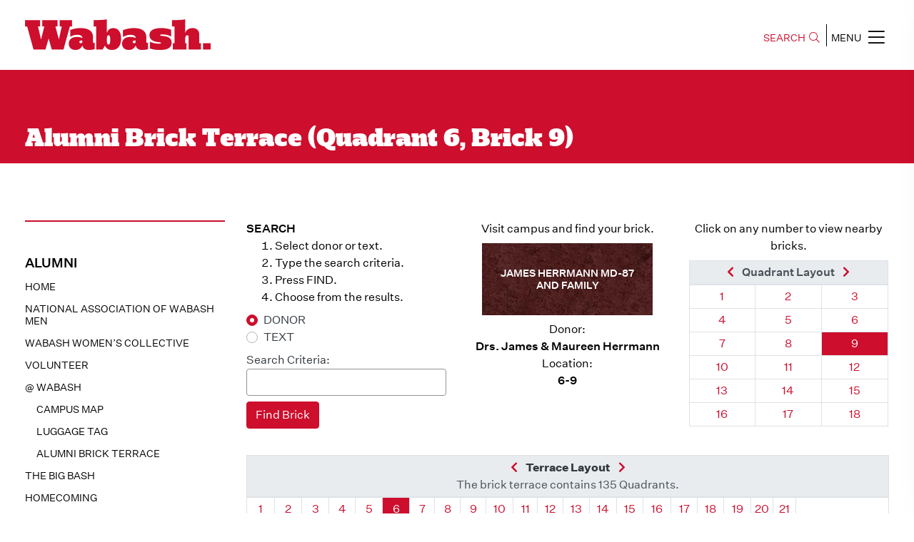

--- FILE ---
content_type: text/html;charset=UTF-8
request_url: https://www.wabash.edu/alumni/terrace.cfm?quadrant=6&brick=9
body_size: 53204
content:

<!doctype html>
<html class="no-js" lang="en">
    <head>
        <meta charset="utf-8">
        <meta http-equiv="x-ua-compatible" content="ie=edge"><script type="text/javascript" src="/cf_scripts/scripts/cfform.js"></script>
<script type="text/javascript" src="/cf_scripts/scripts/masks.js"></script>

		
				<title>Alumni Brick Terrace &#x28;Quadrant 6, Brick 9&#x29; | Wabash College</title>
			
			<meta name="description" content="Use this helpful online utility to locate your personalized commemorative brick within the Alumni Brick Terrance on-campus at Wabash College.">
			<meta name="author" content="Wabash College">
			<meta name="google-site-verification" content="6A5vqhXEHT9ElIp9P2NOzq7Wx-CHMOIWplcMKQcVmbk" /> 
			<meta name="viewport" content="width=device-width, height=device-height, initial-scale=1.0">
			<link rel="shortcut icon" type="image/x-icon" href="/favicon.ico">
			<meta property="og:title" content="Alumni Brick Terrace (Quadrant 6, Brick 9)" />
			<meta property="og:site_name" content="Wabash College">
			<meta property="og:description" content="Use this helpful online utility to locate your personalized commemorative brick within the Alumni Brick Terrance on-campus at Wabash College." />
			<meta property="og:type" content="university">
			<meta property="og:image" content="https://www.wabash.edu/assets/img/social/wabash-social-share-3.jpg">
			<meta name="twitter:card" content="summary">
			<meta name="twitter:site" content="Wabash College">
			
				<meta name="twitter:title" content="Alumni Brick Terrace (Quadrant 6, Brick 9)">
			
			<meta name="twitter:description" content="Use this helpful online utility to locate your personalized commemorative brick within the Alumni Brick Terrance on-campus at Wabash College.">
			<meta name="twitter:image" content="https://www.wabash.edu/assets/img/social/wabash-social-share-3.jpg">
			<meta name="twitter:image:src" content="https://www.wabash.edu/assets/img/social/wabash-social-share-3.jpg">
			<meta name="twitter:card" content="summary_large_image">    
			<meta itemprop="image" content="https://www.wabash.edu/assets/img/social/wabash-social-share-3.jpg">
		
			<!-- Google Tag Manager -->
			<script>(function(w,d,s,l,i){w[l]=w[l]||[];w[l].push({'gtm.start':
			new Date().getTime(),event:'gtm.js'});var f=d.getElementsByTagName(s)[0],
			j=d.createElement(s),dl=l!='dataLayer'?'&l='+l:'';j.async=true;j.src=
			'https://www.googletagmanager.com/gtm.js?id='+i+dl;f.parentNode.insertBefore(j,f);
			})(window,document,'script','dataLayer','GTM-WDRTB7R');</script>
			<!-- End Google Tag Manager -->
		
				<script src="https://code.jquery.com/jquery-3.4.1.js"></script>
				<script src="https://code.jquery.com/ui/1.12.1/jquery-ui.js"></script>
			
		
			<link rel="stylesheet" href="/assets/2019/css/prestyle.css?v=20251031A">
			
				<link rel="stylesheet" href="/assets/vendor/bootstrap-4.6/css/bootstrap-custom.css?v=20251031A">
			
			<link rel="stylesheet" href="/assets/2019/css/GirgaWeb.css?v=20251031A">
			<link rel="stylesheet" href="/assets/2019/css/owl.carousel.min.css?v=20251031A">
			<link rel="stylesheet" href="/assets/2019/css/magnific-popup.css?v=20251031A">
			
				<link rel="stylesheet" href="/assets/vendor/fontawesome-5/css/all.min.css?v=20251031A">
				<link rel="stylesheet" href="/assets/2019/css/all.min.css?v=20251031A">
			
			<link rel="stylesheet" href="/assets/2019/css/animate.min.css?v=20251031A">
			<link rel="stylesheet" href="/assets/2019/css/meanmenu.css?v=20251031A">
			<link rel="stylesheet" href="/assets/2019/css/default.css?v=20251031A">
			<link rel="stylesheet" href="/assets/2019/css/slick.css?v=20251031A">
			<link rel="stylesheet" href="/assets/2019/css/style.css?v=20251031A">
			<link rel="stylesheet" href="/assets/2019/css/responsive.css?v=20251031A">
			<link rel="stylesheet" href="/assets/css/wcms.css?v=20251031A">
			<link rel="stylesheet" href="/framework/directory/css/directories.css?v=20251031A">
				
  <script type="text/javascript">
<!--
    _CF_checkLoginForm = function(_CF_this)
    {
        //reset on submit
        _CF_error_exists = false;
        _CF_error_messages = new Array();
        _CF_error_fields = new Object();
        _CF_FirstErrorField = null;


        //display error messages and return success
        if( _CF_error_exists )
        {
            if( _CF_error_messages.length > 0 )
            {
                // show alert() message
                _CF_onErrorAlert(_CF_error_messages);
                // set focus to first form error, if the field supports js focus().
                if( _CF_this[_CF_FirstErrorField].type == "text" )
                { _CF_this[_CF_FirstErrorField].focus(); }

            }
            return false;
        }else {
            return true;
        }
    }
//-->
</script>
</head>
	<body class="w&#x20;template-1&#x20;page-92">
		
		
			<!-- Google Tag Manager (noscript) -->
			<noscript><iframe src="https://www.googletagmanager.com/ns.html?id=GTM-WDRTB7R"
			height="0" width="0" style="display:none;visibility:hidden"></iframe></noscript>
			<!-- End Google Tag Manager (noscript) -->
		
		
        <!--[if lte IE 9]>
            <p class="browserupgrade">You are using an <strong>outdated</strong> browser.</p>
        <![endif]-->
		
		<div id="skiptocontent">
			<a href="#maincontentstart">Skip to Main Content</a>
		</div>
        
		
		
			
			<header>
				<div class="header-area common site-header-scroll-offset">
					<div class="container-fluid">
						<div class="row align-items-center">
							<div class="col-md-6">
								<div class="logo header-logo">
									<a href="https://www.wabash.edu"><img src="/assets/2019/img/logo-2x.png"  alt="Wabash College" style="width: 260px;"></a>
								</div>
							</div>
							<div class="col-md-6">
								<div class="main-menu text-right">
									<button class="search-bar search-btn">SEARCH<span class="fal fa-search"></span></button>
									<div class="main-search-body">
										<form action="https://www.wabash.edu/search.cfm" method="get">
											<label class="sr-only" for="header-search-input">Search</label>
											<input class="search-input" name="q" id="header-search-input" type="search" placeholder="Search Here">
											<span class="sr-only"><button type="submit" class="btn btn-danger">Search</button></span>
										</form>
										<button type="button" class="search-btn search-close">
											<span class="fas fa-times-circle"><span class="sr-only">Close</span></span>
										</button>
									</div>
									<button  style="border-left: 1px solid;" type="button" id="mobile-menu-btn" class="nav-icons mobile-menu-btn">MENU<span class="fal fa-bars"></span></button>
								</div>
							</div>
						</div>
					</div>
				</div>
			</header>

			<div class="sidebar-menu-wrapper">
				<div id="sidebar-menu" class="sidebar-menu optimized">
					<div class="dismiss-btn text-right clearfix">
						<span class="close-btn"><span class="fal fa-times"></span></span>
					</div>
					<div class="w-sitenav-wrap">
						<div class="w-sitenav-content">
							<div class="menu-list ul-li-block clearfix">
								<div id="w-sitenav-primary">
									<div class="text-center">
										<a href="https://www.wabash.edu/admissions/visit" class="btn btn-primary navlink navlink-visit">Visit</a>
										<a href="https://www.wabash.edu/admissions/apply" class="btn btn-primary navlink navlink-apply">Apply</a>
										<a href="https://www.wabash.edu/admissions/financialaid" class="btn btn-primary navlink navlink-afford">Afford</a>
									</div>
									<div class="text-center">
										<a href="https://apply.wabash.edu/apply/status" class="btn btn-primary navlink navlink-deposit">Pay Deposit</a>
									</div>
									<div class="text-center">
										<a href="https://apply.wabash.edu/register/?id=b168887e-40b1-4857-b909-76e9ceabe811" class="btn btn-primary navlink navlink-info">Request Information</a>
									</div>
									
								</div>
								<hr />
								<ul class="ul_hidden text-uppercase font-weight-bold" id="w-sitenav-secondary">
									<li><a href="https://www.wabash.edu/aboutwabash" class="navlink navlink-about">About Wabash</a></li>
									<li><a href="https://www.wabash.edu/academics" class="navlink navlink-majors">Majors &amp; More</a></li>
									<li><a href="https://www.wabash.edu/admissions" class="navlink navlink-admissions">Admissions &amp; Aid</a></li>
									<li><a href="https://www.wabash.edu/studentlife" class="navlink navlink-studentlife">Student Life</a></li>
									<li><a href="https://sports.wabash.edu" class="navlink navlink-athletics">Athletics</a></li>
									<li><a href="https://www.wabash.edu/giving" class="navlink navlink-give">Give to Wabash</a></li>
								</ul>
							</div>
							<hr />
							<div class="menu-listsub ul-li-block clearfix">
								<ul class="mt-1 clearfix list-unstyled text-uppercase" id="w-sitenav-tertiary">
									<li><a href="https://www.wabash.edu/news" class="navlink navlink-news">News</a></li>
									<li><a href="https://www.wabash.edu/calendar" class="navlink navlink-calendar">Event Calendar</a></li>
									<li><a href="https://www.wabash.edu/aboutwabash/directories" class="navlink navlink-directories">Directories</a></li>
									<li><a href="https://www.wabash.edu/mybash" class="navlink navlink-mybash">MyBash</a></li>
									<li><a href="https://www.wabash.edu/employment" class="navlink navlink-employment">Wabash Employment</a></li>
									<li><a href="https://www.wabash.edu/alumni" class="navlink navlink-alumni">Alumni &amp; Friends</a></li>
									<li><a href="https://www.wabash.edu/parents" class="navlink navlink-parents">Parents &amp; Families</a></li>
								</ul>
							</div>
							<hr />
							<div class="contact-info ul-li-block clearfix">
								<div class="nav-social-icons text-center">
									<a href="http://twitter.com/WabashCollege" title="Twitter" target="_blank"><span class="fab fa-twitter"></span></a>
									<a href="http://www.facebook.com/pages/Wabash-College/16568430836" title="Facebook" target="_blank"><span class="fab fa-facebook-f"></span></a>
									<a href="http://www.instagram.com/wabashcollege" title="Instagram" target="_blank"><span class="fab fa-instagram"></span></a>
									<a href="http://www.youtube.com/WabashCollege" title="YouTube" target="_blank"><span class="fab  fa-youtube"></span></a>
									<br/>
									<a href="https://www.snapchat.com/add/wabashcollege" target="_blank" title="Snapchat"><span class="fab fa-snapchat-ghost"></span></a>
									<a href="http://www.linkedin.com/edu/school?id=20138&trk=tyah&trkInfo=tas%3AWabash%2Cidx%3A4-1-9" title="LinkedIn" target="_blank"><span class="fab fa-linkedin"></span></a>
									<a href="https://itunes.apple.com/us/podcast/wabash-on-my-mind/id855321475?mt=2" title="Podcasts" target="_blank"><span class="fas fa-podcast"></span></a>
									
										<a href="/news/syndication/rss091feed.xml" title="RSS" target="_blank"><span class="fas  fa-rss"></span></a>
									
								</div>
							</div>
						</div>
					</div>
				</div>
				<div class="overlay"></div>
			</div>
			
			
			<a id="maincontentstart"></a>

			
					<div class="slider-area department-all common without-bg-image" style="">
						<div class="container-fluid">
							<div class="row">
								<div class="col-lg-12">
									<div class="slider-dp-content">
										<div class="department-slider-content" style="min-height: 10vh;">
										   <h1>Alumni Brick Terrace (Quadrant 6, Brick 9)</h1>
										</div>
									</div>
								</div>
							</div>
						</div>
					</div>
				
					<style>
						.slider-content h1, .wabash-content h1, .bannerr-inner-content h1, .department-slider-content h1,
						.slider-content h2, .wabash-content h2, .bannerr-inner-content h2, .department-slider-content h2 {
						font-family: 'Girga-Regular', sans-serif; line-height: 1; font-size: 27px;}
						@media (min-width: 600px) {
							.slider-content h1, .wabash-content h1, .bannerr-inner-content h1, .department-slider-content h1,
							.slider-content h2, .wabash-content h2, .bannerr-inner-content h2, .department-slider-content h2 {
							font-size: 35px;}
						}
					</style>
					<div class="blog-post-area common">
						<div class="container-fluid">
							<div class="row">
				
						<div class="col-lg-3 w-nav-sidebar">
							<div class="academics">		
								
								
									<div class="section-title">
										<h4>
										Alumni
										</h4>
									</div>
								
		
			<div class="academic-list-items">
	
				
				
									<a href="/alumni/alumni/gwf">Home</a>
								
									<a href="/alumni/nawm">National Association of Wabash Men</a>
								
									<a href="/alumni/womenscollective">Wabash Women’s Collective</a>
								
									<a href="/alumni/volunteer">Volunteer</a>
								
									<a href="/alumni/atWabash">@ WABASH</a>
								
									<a href="/alumni/returning/map" class="level2">Campus Map</a>
								
									<a href="/alumni/luggagetag" class="level2">Luggage Tag</a>
								
									<a href="/alumni/terrace" class="level2">Alumni Brick Terrace</a>
								
								
									<a href="/alumni/bigbash">The Big Bash</a>
								
									<a href="/alumni/homecoming">Homecoming</a>
								
									<a href="/mononbell">Monon Bell Information</a>
								
									<a href="/alumni/parents">Parents</a>
								
						<a href="/alumni/eservices">Visit eservices</a>
					
					<div class="mt-4 mt-lg-5">
						<p class="mb-0" style="max-width: 260px;">Do you know of someone who would make a good Wabash man?</p>
						<p class="mb-0"><a href="https://apply.wabash.edu/register/refer" class="btn btn-outline-primary">Refer a Student</a></p>
					</div>
				
	
			</div><!-- ./academic-list-items -->
		

							</div>
						</div>
					
						<div class="col-lg-9  order-first order-lg-last"> 
					
					<div class="aut-content-blk">
						<div class="aut--single-content-blk">
				
<!-- sh -->

		<style>
			.left {margin: 0 15px 10px 0; float: left;}
			.right {margin: 0 0 10px 15px; float: right;}
			.center {margin: 0 auto 10px auto; text-align: center;}
			.border {border: 1px solid #555;}
			.clear {clear: both;}
		</style>

	

	<style>

		body .common {
			padding-left: 20px !important;
			padding-right: 20px !important;
		}

		@media (min-width: 1380px) {
			body .common {
				padding-left: 40px !important;
				padding-right: 40px !important;
			}
		}

		@media (min-width: 1480px) {
			body .common {
				padding-left: 60px !important;
				padding-right: 60px !important;
			}
		}

		body .common > .container-fluid {
			max-width: 1400px;
			margin-left: auto;
			margin-right: auto;
		}

	</style>
	
	<div class="wcms-page-content">
		
		
		
		<div class="row departments-content">

			<div id="truecontent" class="col-12 col-lg-12">
				
				<!-- checkpoint1 -->

				
				
				<!-- checkpoint2 -->

				
					<!-- checkpoint2a -->
					
						<!-- checkpoint2c -->
						



	<div class="row mb-4">
		<div class="col-md-4">

			
				<form action="terrace.cfm" method="POST">

					<div class="form-group mb-2">
						<p class="mb-0"><strong>SEARCH</strong></p>
						<ol class="mb-2">
							<li>Select donor or text.</li>
							<li>Type the search criteria.</li>
							<li>Press FIND.</li>
							<li>Choose from the results.</li>
						</ol>
					</div>

					
					<div class="form-group mb-2">
						
							<div class="custom-control custom-radio">
								<input type="radio" id="searchby_input_donor" name="searchby" class="custom-control-input" value="donor" checked>
								<label class="custom-control-label text-dark" for="searchby_input_donor">DONOR</label>
							</div>
						
							<div class="custom-control custom-radio">
								<input type="radio" id="searchby_input_text" name="searchby" class="custom-control-input" value="text" >
								<label class="custom-control-label text-dark" for="searchby_input_text">TEXT</label>
							</div>
						
					</div>

					
					<div class="form-group mb-2">
						<label for="search_input" class="mb-0 control-label text-dark">Search Criteria:</label>
						<input type="text" id="search_input" name="search" class="form-control" value="" size="10" maxlength="25">
					</div>

					<div class="form-group mb-2">
						<input type="hidden" name="submit" value="yes">
						<input type="Submit" name="Find" value="Find Brick" class="btn btn-primary">
					</div>

				</form>
			

		</div>



		<div class="col-md-4">



			
					<p class="text-center mb-2">Visit campus and find your brick.</p>
					<div style="background-color: #4e1d1c; color: #ffffff; padding: 1rem 0.5rem; text-align: center; background-image: url('/images2/alumni/alumni-terrace-brick.jpg'); width: 239px; height: 101px; max-width: 100%; font-weight: bold; font-size: 0.875rem; line-height: 1.25em; display: flex; align-items: center; justify-content: center; margin: 0 auto 0.5rem auto;">
						<div>
							<span class="d-block">JAMES HERRMANN MD-87</span>
							<span class="d-block">AND FAMILY</span>
							<span class="d-block"></span>
						</div>
					</div>
					<p class="text-center">
						Donor:<br /><b>
							Drs. James &amp; Maureen Herrmann</b><br>
						Location:<br /><b>6-9</b>
					</p>
				



		</div>



		<div class="col-md-4 text-center">
			<p class="text-center mb-2">Click on any number to view nearby bricks.</p>
			
			

				<table class="table table-sm table-bordered">
					
						<thead class="thead-light">
							<th colspan="3" bgcolor="c0c0c0" nowrap>
								<a href="terrace.cfm?quadrant=6&brick=8">
									<span class="fas fa-chevron-left"></span>
									<span class="sr-only">Previous Brick</span>
								</a> 
								<span class="mx-2">Quadrant Layout</span>
								<a href="terrace.cfm?quadrant=6&brick=10">
									<span class="fas fa-chevron-right"></span>
									<span class="sr-only">Next Brick</span>
								</a>
							</th>
						</thead>
						<tbody>
							<tr>
								
										</tr><tr>
									
									<td align="center" class="" width="50" heigth="18">
										<a class="" href="terrace.cfm?quadrant=6&brick=1">
											<span class="sr-only">Quadrant 6, Brick </span>1
										</a>
									</td>
								
									<td align="center" class="" width="50" heigth="18">
										<a class="" href="terrace.cfm?quadrant=6&brick=2">
											<span class="sr-only">Quadrant 6, Brick </span>2
										</a>
									</td>
								
									<td align="center" class="" width="50" heigth="18">
										<a class="" href="terrace.cfm?quadrant=6&brick=3">
											<span class="sr-only">Quadrant 6, Brick </span>3
										</a>
									</td>
								
										</tr><tr>
									
									<td align="center" class="" width="50" heigth="18">
										<a class="" href="terrace.cfm?quadrant=6&brick=4">
											<span class="sr-only">Quadrant 6, Brick </span>4
										</a>
									</td>
								
									<td align="center" class="" width="50" heigth="18">
										<a class="" href="terrace.cfm?quadrant=6&brick=5">
											<span class="sr-only">Quadrant 6, Brick </span>5
										</a>
									</td>
								
									<td align="center" class="" width="50" heigth="18">
										<a class="" href="terrace.cfm?quadrant=6&brick=6">
											<span class="sr-only">Quadrant 6, Brick </span>6
										</a>
									</td>
								
										</tr><tr>
									
									<td align="center" class="" width="50" heigth="18">
										<a class="" href="terrace.cfm?quadrant=6&brick=7">
											<span class="sr-only">Quadrant 6, Brick </span>7
										</a>
									</td>
								
									<td align="center" class="" width="50" heigth="18">
										<a class="" href="terrace.cfm?quadrant=6&brick=8">
											<span class="sr-only">Quadrant 6, Brick </span>8
										</a>
									</td>
								
									<td align="center" class="bg-primary" width="50" heigth="18">
										<a class="text-white" href="terrace.cfm?quadrant=6&brick=9">
											<span class="sr-only">Quadrant 6, Brick </span>9
										</a>
									</td>
								
										</tr><tr>
									
									<td align="center" class="" width="50" heigth="18">
										<a class="" href="terrace.cfm?quadrant=6&brick=10">
											<span class="sr-only">Quadrant 6, Brick </span>10
										</a>
									</td>
								
									<td align="center" class="" width="50" heigth="18">
										<a class="" href="terrace.cfm?quadrant=6&brick=11">
											<span class="sr-only">Quadrant 6, Brick </span>11
										</a>
									</td>
								
									<td align="center" class="" width="50" heigth="18">
										<a class="" href="terrace.cfm?quadrant=6&brick=12">
											<span class="sr-only">Quadrant 6, Brick </span>12
										</a>
									</td>
								
										</tr><tr>
									
									<td align="center" class="" width="50" heigth="18">
										<a class="" href="terrace.cfm?quadrant=6&brick=13">
											<span class="sr-only">Quadrant 6, Brick </span>13
										</a>
									</td>
								
									<td align="center" class="" width="50" heigth="18">
										<a class="" href="terrace.cfm?quadrant=6&brick=14">
											<span class="sr-only">Quadrant 6, Brick </span>14
										</a>
									</td>
								
									<td align="center" class="" width="50" heigth="18">
										<a class="" href="terrace.cfm?quadrant=6&brick=15">
											<span class="sr-only">Quadrant 6, Brick </span>15
										</a>
									</td>
								
										</tr><tr>
									
									<td align="center" class="" width="50" heigth="18">
										<a class="" href="terrace.cfm?quadrant=6&brick=16">
											<span class="sr-only">Quadrant 6, Brick </span>16
										</a>
									</td>
								
									<td align="center" class="" width="50" heigth="18">
										<a class="" href="terrace.cfm?quadrant=6&brick=17">
											<span class="sr-only">Quadrant 6, Brick </span>17
										</a>
									</td>
								
									<td align="center" class="" width="50" heigth="18">
										<a class="" href="terrace.cfm?quadrant=6&brick=18">
											<span class="sr-only">Quadrant 6, Brick </span>18
										</a>
									</td>
								
							</tr>
						</tbody>
					
				</table>
			

		</div>



	</div>



	

		<div class="table-responsive">
			<table class="table table-sm table-bordered">
				<thead class="thead-light">
					<tr>
						<th class="text-center" colspan="24">
							<a href="terrace.cfm?quadrant=5&brick=9">
								<span class="fas fa-chevron-left"></span>
								<span class="sr-only">Previous Quadrant</span>
							</a> 
							<strong class="mx-2 text-dark">Terrace Layout</strong>
							<a href="terrace.cfm?quadrant=7&brick=9">
								<span class="fas fa-chevron-right"></span>
								<span class="sr-only">Next Quadrant</span>
							</a>
							<span class="d-block" style="font-weight: normal;">
								The brick terrace contains 135 Quadrants.
							</span>
						</th>
					</tr>
				</thead>
				<tbody>
					<tr>
						
							<td class="" align="center" width="25" height="25">
								<a class="" href="terrace.cfm?quadrant=1&brick=9">
									<span class="sr-only">Quadrant </span>1
								</a>
							</td>
						
							<td class="" align="center" width="25" height="25">
								<a class="" href="terrace.cfm?quadrant=2&brick=9">
									<span class="sr-only">Quadrant </span>2
								</a>
							</td>
						
							<td class="" align="center" width="25" height="25">
								<a class="" href="terrace.cfm?quadrant=3&brick=9">
									<span class="sr-only">Quadrant </span>3
								</a>
							</td>
						
							<td class="" align="center" width="25" height="25">
								<a class="" href="terrace.cfm?quadrant=4&brick=9">
									<span class="sr-only">Quadrant </span>4
								</a>
							</td>
						
							<td class="" align="center" width="25" height="25">
								<a class="" href="terrace.cfm?quadrant=5&brick=9">
									<span class="sr-only">Quadrant </span>5
								</a>
							</td>
						
							<td class="bg-primary" align="center" width="25" height="25">
								<a class="text-white" href="terrace.cfm?quadrant=6&brick=9">
									<span class="sr-only">Quadrant </span>6
								</a>
							</td>
						
							<td class="" align="center" width="25" height="25">
								<a class="" href="terrace.cfm?quadrant=7&brick=9">
									<span class="sr-only">Quadrant </span>7
								</a>
							</td>
						
							<td class="" align="center" width="25" height="25">
								<a class="" href="terrace.cfm?quadrant=8&brick=9">
									<span class="sr-only">Quadrant </span>8
								</a>
							</td>
						
							<td class="" align="center" width="25" height="25">
								<a class="" href="terrace.cfm?quadrant=9&brick=9">
									<span class="sr-only">Quadrant </span>9
								</a>
							</td>
						
							<td class="" align="center" width="25" height="25">
								<a class="" href="terrace.cfm?quadrant=10&brick=9">
									<span class="sr-only">Quadrant </span>10
								</a>
							</td>
						
							<td class="" align="center" width="25" height="25">
								<a class="" href="terrace.cfm?quadrant=11&brick=9">
									<span class="sr-only">Quadrant </span>11
								</a>
							</td>
						
							<td class="" align="center" width="25" height="25">
								<a class="" href="terrace.cfm?quadrant=12&brick=9">
									<span class="sr-only">Quadrant </span>12
								</a>
							</td>
						
							<td class="" align="center" width="25" height="25">
								<a class="" href="terrace.cfm?quadrant=13&brick=9">
									<span class="sr-only">Quadrant </span>13
								</a>
							</td>
						
							<td class="" align="center" width="25" height="25">
								<a class="" href="terrace.cfm?quadrant=14&brick=9">
									<span class="sr-only">Quadrant </span>14
								</a>
							</td>
						
							<td class="" align="center" width="25" height="25">
								<a class="" href="terrace.cfm?quadrant=15&brick=9">
									<span class="sr-only">Quadrant </span>15
								</a>
							</td>
						
							<td class="" align="center" width="25" height="25">
								<a class="" href="terrace.cfm?quadrant=16&brick=9">
									<span class="sr-only">Quadrant </span>16
								</a>
							</td>
						
							<td class="" align="center" width="25" height="25">
								<a class="" href="terrace.cfm?quadrant=17&brick=9">
									<span class="sr-only">Quadrant </span>17
								</a>
							</td>
						
							<td class="" align="center" width="25" height="25">
								<a class="" href="terrace.cfm?quadrant=18&brick=9">
									<span class="sr-only">Quadrant </span>18
								</a>
							</td>
						
							<td class="" align="center" width="25" height="25">
								<a class="" href="terrace.cfm?quadrant=19&brick=9">
									<span class="sr-only">Quadrant </span>19
								</a>
							</td>
						
							<td class="" align="center" width="25" height="25">
								<a class="" href="terrace.cfm?quadrant=20&brick=9">
									<span class="sr-only">Quadrant </span>20
								</a>
							</td>
						
							<td class="" align="center" width="25" height="25">
								<a class="" href="terrace.cfm?quadrant=21&brick=9">
									<span class="sr-only">Quadrant </span>21
								</a>
							</td>
						
						<td colspan="3"></td>
					</tr>
					<tr>
						
							<td class=""  align="center" width="25" height="25">
								<a class="" href="terrace.cfm?quadrant=22&brick=9">
									22
								</a>
							</td>
						
							<td class=""  align="center" width="25" height="25">
								<a class="" href="terrace.cfm?quadrant=23&brick=9">
									23
								</a>
							</td>
						
							<td class=""  align="center" width="25" height="25">
								<a class="" href="terrace.cfm?quadrant=24&brick=9">
									24
								</a>
							</td>
						
							<td class=""  align="center" width="25" height="25">
								<a class="" href="terrace.cfm?quadrant=25&brick=9">
									25
								</a>
							</td>
						
							<td class=""  align="center" width="25" height="25">
								<a class="" href="terrace.cfm?quadrant=26&brick=9">
									26
								</a>
							</td>
						
							<td class=""  align="center" width="25" height="25">
								<a class="" href="terrace.cfm?quadrant=27&brick=9">
									27
								</a>
							</td>
						
							<td class=""  align="center" width="25" height="25">
								<a class="" href="terrace.cfm?quadrant=28&brick=9">
									28
								</a>
							</td>
						
							<td class=""  align="center" width="25" height="25">
								<a class="" href="terrace.cfm?quadrant=29&brick=9">
									29
								</a>
							</td>
						
							<td class=""  align="center" width="25" height="25">
								<a class="" href="terrace.cfm?quadrant=30&brick=9">
									30
								</a>
							</td>
						
							<td class=""  align="center" width="25" height="25">
								<a class="" href="terrace.cfm?quadrant=31&brick=9">
									31
								</a>
							</td>
						
							<td class=""  align="center" width="25" height="25">
								<a class="" href="terrace.cfm?quadrant=32&brick=9">
									32
								</a>
							</td>
						
							<td class=""  align="center" width="25" height="25">
								<a class="" href="terrace.cfm?quadrant=33&brick=9">
									33
								</a>
							</td>
						
							<td class=""  align="center" width="25" height="25">
								<a class="" href="terrace.cfm?quadrant=34&brick=9">
									34
								</a>
							</td>
						
							<td class=""  align="center" width="25" height="25">
								<a class="" href="terrace.cfm?quadrant=35&brick=9">
									35
								</a>
							</td>
						
							<td class=""  align="center" width="25" height="25">
								<a class="" href="terrace.cfm?quadrant=36&brick=9">
									36
								</a>
							</td>
						
							<td class=""  align="center" width="25" height="25">
								<a class="" href="terrace.cfm?quadrant=37&brick=9">
									37
								</a>
							</td>
						
							<td class=""  align="center" width="25" height="25">
								<a class="" href="terrace.cfm?quadrant=38&brick=9">
									38
								</a>
							</td>
						
							<td class=""  align="center" width="25" height="25">
								<a class="" href="terrace.cfm?quadrant=39&brick=9">
									39
								</a>
							</td>
						
							<td class=""  align="center" width="25" height="25">
								<a class="" href="terrace.cfm?quadrant=40&brick=9">
									40
								</a>
							</td>
						
							<td class=""  align="center" width="25" height="25">
								<a class="" href="terrace.cfm?quadrant=41&brick=9">
									41
								</a>
							</td>
						
							<td class=""  align="center" width="25" height="25">
								<a class="" href="terrace.cfm?quadrant=42&brick=9">
									42
								</a>
							</td>
						
						<td colspan="3"></td>
					</tr>
					<tr>
						
							<td class=""  align="center" width="25" height="25">
								<a class="" href="terrace.cfm?quadrant=43&brick=9">
									43
								</a>
							</td>
						
							<td class=""  align="center" width="25" height="25">
								<a class="" href="terrace.cfm?quadrant=44&brick=9">
									44
								</a>
							</td>
						
							<td class=""  align="center" width="25" height="25">
								<a class="" href="terrace.cfm?quadrant=45&brick=9">
									45
								</a>
							</td>
						
							<td class=""  align="center" width="25" height="25">
								<a class="" href="terrace.cfm?quadrant=46&brick=9">
									46
								</a>
							</td>
						
							<td class=""  align="center" width="25" height="25">
								<a class="" href="terrace.cfm?quadrant=47&brick=9">
									47
								</a>
							</td>
						
							<td class=""  align="center" width="25" height="25">
								<a class="" href="terrace.cfm?quadrant=48&brick=9">
									48
								</a>
							</td>
						
							<td class=""  align="center" width="25" height="25">
								<a class="" href="terrace.cfm?quadrant=49&brick=9">
									49
								</a>
							</td>
						
							<td class=""  align="center" width="25" height="25">
								<a class="" href="terrace.cfm?quadrant=50&brick=9">
									50
								</a>
							</td>
						
							<td class=""  align="center" width="25" height="25">
								<a class="" href="terrace.cfm?quadrant=51&brick=9">
									51
								</a>
							</td>
						
							<td class=""  align="center" width="25" height="25">
								<a class="" href="terrace.cfm?quadrant=52&brick=9">
									52
								</a>
							</td>
						
							<td class=""  align="center" width="25" height="25">
								<a class="" href="terrace.cfm?quadrant=53&brick=9">
									53
								</a>
							</td>
						
							<td class=""  align="center" width="25" height="25">
								<a class="" href="terrace.cfm?quadrant=54&brick=9">
									54
								</a>
							</td>
						
							<td class=""  align="center" width="25" height="25">
								<a class="" href="terrace.cfm?quadrant=55&brick=9">
									55
								</a>
							</td>
						
							<td class=""  align="center" width="25" height="25">
								<a class="" href="terrace.cfm?quadrant=56&brick=9">
									56
								</a>
							</td>
						
							<td class=""  align="center" width="25" height="25">
								<a class="" href="terrace.cfm?quadrant=57&brick=9">
									57
								</a>
							</td>
						
							<td class=""  align="center" width="25" height="25">
								<a class="" href="terrace.cfm?quadrant=58&brick=9">
									58
								</a>
							</td>
						
							<td class=""  align="center" width="25" height="25">
								<a class="" href="terrace.cfm?quadrant=59&brick=9">
									59
								</a>
							</td>
						
							<td class=""  align="center" width="25" height="25">
								<a class="" href="terrace.cfm?quadrant=60&brick=9">
									60
								</a>
							</td>
						
							<td class=""  align="center" width="25" height="25">
								<a class="" href="terrace.cfm?quadrant=61&brick=9">
									61
								</a>
							</td>
						
							<td class=""  align="center" width="25" height="25">
								<a class="" href="terrace.cfm?quadrant=62&brick=9">
									62
								</a>
							</td>
						
							<td class=""  align="center" width="25" height="25">
								<a class="" href="terrace.cfm?quadrant=63&brick=9">
									63
								</a>
							</td>
						
						<td colspan="3"></td>
					</tr>
					<tr>
						
							<td class=""  align="center" width="25" height="25">
								<a class="" href="terrace.cfm?quadrant=64&brick=9">
									64
								</a>
							</td>
						
							<td class=""  align="center" width="25" height="25">
								<a class="" href="terrace.cfm?quadrant=65&brick=9">
									65
								</a>
							</td>
						
							<td class=""  align="center" width="25" height="25">
								<a class="" href="terrace.cfm?quadrant=66&brick=9">
									66
								</a>
							</td>
						
							<td class=""  align="center" width="25" height="25">
								<a class="" href="terrace.cfm?quadrant=67&brick=9">
									67
								</a>
							</td>
						
							<td class=""  align="center" width="25" height="25">
								<a class="" href="terrace.cfm?quadrant=68&brick=9">
									68
								</a>
							</td>
						
							<td class=""  align="center" width="25" height="25">
								<a class="" href="terrace.cfm?quadrant=69&brick=9">
									69
								</a>
							</td>
						
							<td class=""  align="center" width="25" height="25">
								<a class="" href="terrace.cfm?quadrant=70&brick=9">
									70
								</a>
							</td>
						
							<td class=""  align="center" width="25" height="25">
								<a class="" href="terrace.cfm?quadrant=71&brick=9">
									71
								</a>
							</td>
						
							<td class=""  align="center" width="25" height="25">
								<a class="" href="terrace.cfm?quadrant=72&brick=9">
									72
								</a>
							</td>
						
							<td class=""  align="center" width="25" height="25">
								<a class="" href="terrace.cfm?quadrant=73&brick=9">
									73
								</a>
							</td>
						
							<td class=""  align="center" width="25" height="25">
								<a class="" href="terrace.cfm?quadrant=74&brick=9">
									74
								</a>
							</td>
						
							<td class=""  align="center" width="25" height="25">
								<a class="" href="terrace.cfm?quadrant=75&brick=9">
									75
								</a>
							</td>
						
							<td class=""  align="center" width="25" height="25">
								<a class="" href="terrace.cfm?quadrant=76&brick=9">
									76
								</a>
							</td>
						
							<td class=""  align="center" width="25" height="25">
								<a class="" href="terrace.cfm?quadrant=77&brick=9">
									77
								</a>
							</td>
						
							<td class=""  align="center" width="25" height="25">
								<a class="" href="terrace.cfm?quadrant=78&brick=9">
									78
								</a>
							</td>
						
							<td class=""  align="center" width="25" height="25">
								<a class="" href="terrace.cfm?quadrant=79&brick=9">
									79
								</a>
							</td>
						
							<td class=""  align="center" width="25" height="25">
								<a class="" href="terrace.cfm?quadrant=80&brick=9">
									80
								</a>
							</td>
						
							<td class=""  align="center" width="25" height="25">
								<a class="" href="terrace.cfm?quadrant=81&brick=9">
									81
								</a>
							</td>
						
							<td class=""  align="center" width="25" height="25">
								<a class="" href="terrace.cfm?quadrant=82&brick=9">
									82
								</a>
							</td>
						
							<td class=""  align="center" width="25" height="25">
								<a class="" href="terrace.cfm?quadrant=83&brick=9">
									83
								</a>
							</td>
						
							<td class=""  align="center" width="25" height="25">
								<a class="" href="terrace.cfm?quadrant=84&brick=9">
									84
								</a>
							</td>
						
						<td colspan="3"></td>
					</tr>
					<tr>
						
							<td class=""  align="center" width="25" height="25">
								<a class="" href="terrace.cfm?quadrant=85&brick=9">
									85
								</a>
							</td>
						
							<td class=""  align="center" width="25" height="25">
								<a class="" href="terrace.cfm?quadrant=86&brick=9">
									86
								</a>
							</td>
						
							<td class=""  align="center" width="25" height="25">
								<a class="" href="terrace.cfm?quadrant=87&brick=9">
									87
								</a>
							</td>
						
							<td class=""  align="center" width="25" height="25">
								<a class="" href="terrace.cfm?quadrant=88&brick=9">
									88
								</a>
							</td>
						
							<td class=""  align="center" width="25" height="25">
								<a class="" href="terrace.cfm?quadrant=89&brick=9">
									89
								</a>
							</td>
						
							<td class=""  align="center" width="25" height="25">
								<a class="" href="terrace.cfm?quadrant=90&brick=9">
									90
								</a>
							</td>
						
							<td class=""  align="center" width="25" height="25">
								<a class="" href="terrace.cfm?quadrant=91&brick=9">
									91
								</a>
							</td>
						
							<td class=""  align="center" width="25" height="25">
								<a class="" href="terrace.cfm?quadrant=92&brick=9">
									92
								</a>
							</td>
						
							<td class=""  align="center" width="25" height="25">
								<a class="" href="terrace.cfm?quadrant=93&brick=9">
									93
								</a>
							</td>
						
							<td class=""  align="center" width="25" height="25">
								<a class="" href="terrace.cfm?quadrant=94&brick=9">
									94
								</a>
							</td>
						
							<td class=""  align="center" width="25" height="25">
								<a class="" href="terrace.cfm?quadrant=95&brick=9">
									95
								</a>
							</td>
						
							<td class=""  align="center" width="25" height="25">
								<a class="" href="terrace.cfm?quadrant=96&brick=9">
									96
								</a>
							</td>
						
							<td class=""  align="center" width="25" height="25">
								<a class="" href="terrace.cfm?quadrant=97&brick=9">
									97
								</a>
							</td>
						
							<td class=""  align="center" width="25" height="25">
								<a class="" href="terrace.cfm?quadrant=98&brick=9">
									98
								</a>
							</td>
						
							<td class=""  align="center" width="25" height="25">
								<a class="" href="terrace.cfm?quadrant=99&brick=9">
									99
								</a>
							</td>
						
							<td class=""  align="center" width="25" height="25">
								<a class="" href="terrace.cfm?quadrant=100&brick=9">
									100
								</a>
							</td>
						
							<td class=""  align="center" width="25" height="25">
								<a class="" href="terrace.cfm?quadrant=101&brick=9">
									101
								</a>
							</td>
						
							<td class=""  align="center" width="25" height="25">
								<a class="" href="terrace.cfm?quadrant=102&brick=9">
									102
								</a>
							</td>
						
							<td class=""  align="center" width="25" height="25">
								<a class="" href="terrace.cfm?quadrant=103&brick=9">
									103
								</a>
							</td>
						
						<td colspan="3"></td>
					</tr>
					<tr>
						
							<td class=""  align="center" width="25" height="25">
								<a class="" href="terrace.cfm?quadrant=104&brick=9">
									104
								</a>
							</td>
						
							<td class=""  align="center" width="25" height="25">
								<a class="" href="terrace.cfm?quadrant=105&brick=9">
									105
								</a>
							</td>
						
							<td class=""  align="center" width="25" height="25">
								<a class="" href="terrace.cfm?quadrant=106&brick=9">
									106
								</a>
							</td>
						
							<td class=""  align="center" width="25" height="25">
								<a class="" href="terrace.cfm?quadrant=107&brick=9">
									107
								</a>
							</td>
						
							<td class=""  align="center" width="25" height="25">
								<a class="" href="terrace.cfm?quadrant=108&brick=9">
									108
								</a>
							</td>
						
							<td class=""  align="center" width="25" height="25">
								<a class="" href="terrace.cfm?quadrant=109&brick=9">
									109
								</a>
							</td>
						
							<td class=""  align="center" width="25" height="25">
								<a class="" href="terrace.cfm?quadrant=110&brick=9">
									110
								</a>
							</td>
						
							<td class=""  align="center" width="25" height="25">
								<a class="" href="terrace.cfm?quadrant=111&brick=9">
									111
								</a>
							</td>
						
							<td class=""  align="center" width="25" height="25">
								<a class="" href="terrace.cfm?quadrant=112&brick=9">
									112
								</a>
							</td>
						
							<td class=""  align="center" width="25" height="25">
								<a class="" href="terrace.cfm?quadrant=113&brick=9">
									113
								</a>
							</td>
						
							<td class=""  align="center" width="25" height="25">
								<a class="" href="terrace.cfm?quadrant=114&brick=9">
									114
								</a>
							</td>
						
							<td class=""  align="center" width="25" height="25">
								<a class="" href="terrace.cfm?quadrant=115&brick=9">
									115
								</a>
							</td>
						
							<td class=""  align="center" width="25" height="25">
								<a class="" href="terrace.cfm?quadrant=116&brick=9">
									116
								</a>
							</td>
						
							<td class=""  align="center" width="25" height="25">
								<a class="" href="terrace.cfm?quadrant=117&brick=9">
									117
								</a>
							</td>
						
							<td class=""  align="center" width="25" height="25">
								<a class="" href="terrace.cfm?quadrant=118&brick=9">
									118
								</a>
							</td>
						
							<td class=""  align="center" width="25" height="25">
								<a class="" href="terrace.cfm?quadrant=119&brick=9">
									119
								</a>
							</td>
						
							<td class=""  align="center" width="25" height="25">
								<a class="" href="terrace.cfm?quadrant=120&brick=9">
									120
								</a>
							</td>
						
						<td colspan="5"></td>
					</tr>
					<tr>
						
							<td class=""  align="center" width="25" height="25">
								<a class="" href="terrace.cfm?quadrant=121&brick=9">
									121
								</a>
							</td>
						
							<td class=""  align="center" width="25" height="25">
								<a class="" href="terrace.cfm?quadrant=122&brick=9">
									122
								</a>
							</td>
						
							<td class=""  align="center" width="25" height="25">
								<a class="" href="terrace.cfm?quadrant=123&brick=9">
									123
								</a>
							</td>
						
							<td class=""  align="center" width="25" height="25">
								<a class="" href="terrace.cfm?quadrant=124&brick=9">
									124
								</a>
							</td>
						
							<td class=""  align="center" width="25" height="25">
								<a class="" href="terrace.cfm?quadrant=125&brick=9">
									125
								</a>
							</td>
						
							<td class=""  align="center" width="25" height="25">
								<a class="" href="terrace.cfm?quadrant=126&brick=9">
									126
								</a>
							</td>
						
							<td class=""  align="center" width="25" height="25">
								<a class="" href="terrace.cfm?quadrant=127&brick=9">
									127
								</a>
							</td>
						
							<td class=""  align="center" width="25" height="25">
								<a class="" href="terrace.cfm?quadrant=128&brick=9">
									128
								</a>
							</td>
						
							<td class=""  align="center" width="25" height="25">
								<a class="" href="terrace.cfm?quadrant=129&brick=9">
									129
								</a>
							</td>
						
							<td class=""  align="center" width="25" height="25">
								<a class="" href="terrace.cfm?quadrant=130&brick=9">
									130
								</a>
							</td>
						
							<td class=""  align="center" width="25" height="25">
								<a class="" href="terrace.cfm?quadrant=131&brick=9">
									131
								</a>
							</td>
						
							<td class=""  align="center" width="25" height="25">
								<a class="" href="terrace.cfm?quadrant=132&brick=9">
									132
								</a>
							</td>
						
							<td class=""  align="center" width="25" height="25">
								<a class="" href="terrace.cfm?quadrant=133&brick=9">
									133
								</a>
							</td>
						
							<td class=""  align="center" width="25" height="25">
								<a class="" href="terrace.cfm?quadrant=134&brick=9">
									134
								</a>
							</td>
						
							<td class=""  align="center" width="25" height="25">
								<a class="" href="terrace.cfm?quadrant=135&brick=9">
									135
								</a>
							</td>
						
						<td colspan="7"></td>
					</tr>
				</tbody>
			</table>
		</div>
	
							
				<!-- checkpoint3 -->

				
			</div>
							
			<!-- checkpoint4 -->

			  		
		</div><!-- /.row -->

		
		
	</div>



<style>
	
	.img-responsive {
		max-width: 100%;
		height: auto !important;
		display: block;
	}

</style>



<!-- sf -->

					</div>
				</div>
			</div>

			</div>
			</div>
			</div>
	

	

	
	<footer>
		<div class="footer-area common">
			<div class="container-fluid">
				<div class="row">
					<div class="col-lg-8">
						<div class="footer-left-content">
							<div class="footer-left-single-block">
								<div class="left-item-single-block">
									<a href="/"><img src="/assets/2019/img/footer-logo.png" alt="Wabash College"></a>
								</div>
							</div>
							<div class="footer-left-single-block">
								<div class="left-item-single-block">
									<p>301 W. Wabash Avenue<br>Crawfordsville, IN 47933<br/>
									(765) 361-6100</p>
								</div>
							</div>
							<div class="footer-left-single-block">
								<div class="left-item-single-block">
									<a href="/aboutwabash/info">Consumer Information</a>
									<a href="/privacy/">Privacy Policy</a>
									<a href="/discrimination/">Non-Discrimination Statement</a>
									<a href="mailto:webmaster@wabash.edu">Contact</a>
									<p>Copyright &copy; 2025</p>
								</div>
							</div>
						</div>
					</div>
					<div class="col-lg-4 d-flex align-items-center">
						<div class="footer-social-icons">
							<a href="http://twitter.com/WabashCollege" title="Twitter" target="_blank"><span class="fab fa-twitter"></span></a>
							<a href="http://www.facebook.com/pages/Wabash-College/16568430836" title="Facebook" target="_blank"><span class="fab fa-facebook-f"></span></a>
							<a href="http://www.instagram.com/wabashcollege" title="Instagram" target="_blank"><span class="fab fa-instagram"></span></a>
							<a href="http://www.youtube.com/WabashCollege" title="YouTube" target="_blank"><span class="fab fa-youtube"></span></a>
							<a href="https://www.snapchat.com/add/wabashcollege" target="_blank" title="Snapchat"><span class="fab fa-snapchat-ghost"></span></a>
							<a href="http://www.linkedin.com/edu/school?id=20138&trk=tyah&trkInfo=tas%3AWabash%2Cidx%3A4-1-9" title="LinkedIn" target="_blank"><span class="fab fa-linkedin"></span></a>
							<a href="https://itunes.apple.com/us/podcast/wabash-on-my-mind/id855321475?mt=2" title="Podcasts" target="_blank"><span class="fa fa-podcast"></span></a>
							
							<a href="/news/syndication/rss091feed.xml" title="RSS" target="_blank"><span class="fa fa-rss"></span></a>
							
						</div>
					</div>
					
				</div>
			</div>
		</div>
	</footer>
	




<div class="modal fade" id="WVideoPlayerModal" data-backdrop="static" tabindex="-1" role="dialog" aria-labelledby="WVideoPlayerModal_Label" aria-hidden="true">
	<div class="modal-dialog modal-dialog-centered modal-xl modal-videoplayer">
		<div class="modal-content">
			<div class="modal-header bg-light">
				<h5 class="modal-title text-primary" id="WVideoPlayerModal_Label">Video Player</h5>
				<button type="button" class="close" data-dismiss="modal" aria-label="Close">
					<span aria-hidden="true">&times;</span>
				</button>
			</div>
			<div class="modal-body">
				<div class="embed-responsive embed-responsive-16by9">
					<iframe id="WVideoPlayerModal_IFrame" class="embed-responsive-item" width="560" height="315" src="https://www.wabash.edu/media-loading/" allow="accelerometer; autoplay; clipboard-write; encrypted-media; gyroscope; picture-in-picture" allowfullscreen></iframe>
				</div>
			</div>
		</div>
	</div>
</div>


<a href="#maincontentstart" class="back-to-top">
	<span class="fal fa-angle-up"></span>
	<span class="sr-only">Back to Top</span>
</a>


	<script src="/assets/2019/js/popper.min.js"></script>
	
		<script src="/assets/vendor/bootstrap-4.6/js/bootstrap.min.js"></script>
	
	<script src="/assets/2019/js/owl.carousel.min.js"></script>
	<script src="/assets/2019/js/jquery.meanmenu.min.js"></script>
	<script src="/assets/2019/js/jquery.scrollUp.min.js"></script>
	<script src="/assets/2019/js/jquery.magnific-popup.min.js"></script>
	<script src="/assets/2019/js/jquery.mCustomScrollbar.js"></script>
	<script src="/assets/2019/js/slick.min.js"></script>
	<script src="/assets/2019/js/plugins.js"></script>
	<script src="/assets/2019/js/jquery.scrollWithHeaderOffset.js"></script>
	<script src="/assets/2019/js/main.js?v=20250823A"></script>
	
	<script src="/assets/2019/js/jquery.captionate.js?v=20250823A"></script>
	<script src="/assets/js/wcms.js?v=20250823A"></script>

<script>
	jQuery(document).ready(function($){	
		$("#main-content img").width("").height("");
		$('img.caption').captionate();
	});
</script>


<!-- Google tag (gtag.js) -->
<script async src="https://www.googletagmanager.com/gtag/js?id=G-JKJ08911KV"></script>
<script>
	window.dataLayer = window.dataLayer || [];
	function gtag(){dataLayer.push(arguments);}
	gtag('js', new Date());
	gtag('config', 'G-JKJ08911KV');
</script>





	 
<script async="async" src="https://apply.wabash.edu/ping">/**/</script>



</body>
</html>


--- FILE ---
content_type: text/css
request_url: https://www.wabash.edu/assets/2019/css/responsive.css?v=20251031A
body_size: 1832
content:
/* Normal desktop :1200px. */
@media (min-width: 1200px) and (max-width: 1600px) {

.wabash-content h2 {
	color: #CE0E19;
	font-size: 35px;
	line-height: 50px;
}
    
}

@media (min-width: 1200px) and (max-width: 1366px) {
	.depart-bn-menu a {
		font-size: 13px;
	}
}
/* Normal desktop :992px. */
@media (min-width: 992px) and (max-width: 1200px) {

.wabash-content h2 {
	color: #CE0E19;
	font-size: 37px;
	line-height: 43px;
}
    .wabash-list li {
	line-height: 25px;
	font-size: 16px;
}
    .slider-content h2 {
	color: #fff;
	font-size: 55px;
	vertical-align: bottom;
}

    .common {
	padding-left: 100px !important;
	padding-right: 100px !important;
}
.ad-btn-text {
	text-align: center;
	margin-bottom: 20px;
}
.admission-btn-area {
	height: 165px;
	padding-bottom: 20px;
}
.v-link {
	font-size: 36px;
	padding: 5px 15px;
	line-height: 1;
}
.depart-bn-menu a {
	font-size: 12px;
}
    
}

 
/* Tablet desktop :768px. */
@media (min-width: 768px) and (max-width: 991px) {

.common {
	padding-left: 50px !important;
	padding-right: 50px !important;
}
 .slider-content h2 {
	color: #fff;
	font-size: 55px;
	vertical-align: bottom;
}
 .learn-more-area, .play-more-area, .earn-more-area {
	padding: 150px 0;
	background-size: cover;
	background-position: center center;
}
 .slider-content {
	padding-bottom: 150px;
}
 .section-title {
	text-align: left;
}
 .wabash-is-area .section-title h4::before {
	position: absolute;
	content: "";
	width: 140px;
	height: 8px;
	background: red;
	border: ;
	bottom: -30px;
	left: 0;
	transform: translateX(0%); */
}
 .wabash-content h2 {
	color: #CE0E19;
	font-size: 50px;
	line-height: 55px;
}
 .wabash-content {
	margin-bottom: 30px;
}
 .area-content h2 {
	color: #fff;
	font-size: 45px;
}
    .area-content p {
	color: #fff;
	font-size: 26px;
	line-height: 30px;
}
    .btn {
	-moz-user-select: none;
	touch-action: manipulation;
	transition: all 0.3s ease 0s;
	text-align: center;
	vertical-align: middle;
	/* white-space: nowrap; */
	cursor: pointer;
	display: inline-block;
	/*
	border: medium none;
	border-radius: 0px;
	font-size: 12px;
	font-weight: 600;
	letter-spacing: 1px;
	line-height: 1;
	margin-bottom: 0;
	margin-top: 30px;
	padding: 18px 25px;
	*/
}
    .common {
	padding-left: 20px !important;
	padding-right: 20px !important;
}
.ad-btn-text {
	text-align: center;
	margin-bottom: 20px;
}

.bannerr-area {
	width: 100%;
	height: 350px;
}
.bannerr-inner-content {
	height: 350px;
	padding-bottom: 22px;
}
.bannerr-inner-content h2 {
	color: #fff;
	font-size: 40px;
}
.btn.adms-btn {
	font-size: 14px;
	padding: 14px 20px;
	margin-top: 0;
	margin-bottom: 20px;
	margin-left: 5px;
	margin-right: 5px;
}
.admission-btn-area {
	padding-top: 15px;
	padding-bottom: 15px;
	height:auto;
	margin-bottom: 30px;
}
.ad-btn-innner-wrap {
	justify-content: center;
}
.v-link {
	font-size: 20px;
	padding: 5px 8px;
	border-bottom: 2px solid #CE0E19;
}
.visit-title-inner {
	margin-bottom: 30px;
} 
.visit-content {
	text-align: left;
}
.department-description {
	margin-top: 35px;
}
.department-slider-content h2 {
	font-size: 70px;
}


.ts-main-content p {
	font-size: 26px;
	line-height: 36px;
}
.ts-img img {
	max-width: 150px;
}
.slick-arrow {
	top: 20%;
	left: -40px;
	font-size: 28px;
}
.slick-next.slick-arrow {
	right: -40px;
}




}

/* laptops */
@media (max-width: 1600px) {
	.common {
		padding-left: 80px !important;
		padding-right: 80px !important;
	}
}

/* laptops */
@media (max-width: 1200px) {
	.common {
		padding-left: 0px !important;
		padding-right: 0px !important;
	}
}

 
/* small mobile :320px. */
@media (max-width: 767px) {
   .common {
	padding-left: 0px !important;
	padding-right: 0px !important;
}
    .slider-content h2 {
	color: #fff;
	font-size: 30px;
	vertical-align: bottom;
}
    .slider-content {
	padding-bottom: 150px;
}
    .wabash-content h2 {
	color: #CE0E19;
	font-size: 32px;
	line-height: 35px;
}
        .section-title {
	text-align: left;
}
    .wabash-is-area .section-title h4::before {
	position: absolute;
	content: "";
	width: 140px;
	height: 8px;
	background: red;
	border: ;
	bottom: -30px;
	left: 0;
	transform: translateX(0%); */
}
    .wabash-is-area .section-title h4 {
	color: #000;
	text-transform: uppercase;
	text-decoration: underline;
	font-size: 22px;
	margin-bottom: 65px;
	position: relative;
}
    .wabash-content {
	margin-bottom: 30px;
}
    .learn-more-area, .play-more-area, .earn-more-area {
	padding: 100px 0;
	background-size: cover;
	background-position: center center;
}
    .area-content h2 {
	color: #fff;
	font-size: 32px;
}
    .area-content p {
	color: #fff;
	font-size: 16px;
	line-height: 30px;
}
    .btn {
	-moz-user-select: none;
	cursor: pointer;
	display: inline-block;
	text-align: center;
	touch-action: manipulation;
	transition: all 0.3s ease 0s;
	vertical-align: middle;
	/* white-space: nowrap; */
	/*
	border: medium none;
	border-radius: 0px;
	font-size: 13px;
	font-weight: 600;
	letter-spacing: 1px;
	line-height: 1;
	margin-bottom: 0;
	margin-top: 10px;
	padding: 15px 25px;
	*/
}
    .news-area .section-title h4 {
	color: #000;
	font-size: 28px;
	margin-bottom: 50px;
	text-decoration: none;
	text-transform: capitalize;
}
.auth-des p {
	font-size: 24px;
	color: #CE0E19;
	line-height: 31px;
}
.auth-des h4 {
	font-size: 20px;
	margin-bottom: 15px;
}  
.auth-des a {
	
	font-size: 14px;
	
} 
.blog-post-area .section-title h2 {
	font-size: 24px;
}  
    
.footer-left-content {

	display: block;
	-ms-flex-wrap: wrap;
	flex-wrap: wrap;
	margin: 0 -15px;
}
.footer-left-single-block:nth-child(1) {
	max-width: 100%;
	
}   
.footer-left-single-block {

	max-width: 100%;
	
}   
.footer-left-single-block {
	text-align: center;
	margin-bottom: 42px;
}
.footer-social-icons {
	text-align: center;
	width: 100%;
} 
.logo img {
	max-width: 113px;
} 
.news-content h4 {
	color: #000;
	font-size: 17px;
}
    
.sldier-wrp .owl-nav {
	position: absolute;
	right: 10%;
	
}   
.sldier-wrp .owl-nav button i {
	font-size: 34px;
	color: #ce0e19;
}  
.main-menu.text-right {
	text-align: center !important;
}  
.main-menu.text-right a {
	font-size: 12px;
	color: #000;
	padding: ;
	pa: ;
	padding: 8px 8px;
	display: inline-block;
	border-left: 1px solid;
	border-right: 1px solid;
	margin-left: 0px;
	margin-right: 0px;
}  
.main-menu.text-right button {
	font-size: 12px;
	color: #000;
	background: transparent;
	border: none;
}  
.logo {
	text-align: center;
	margin-bottom: 15px;
} 
.ad-btn-text {
	text-align: center;
	margin-bottom: 20px;
}
.visit-content h3 {
	font-size: 28px;
	margin-bottom: 20px;
	margin-top: 0;
	color: #000;
}
.visit-content {
	text-align: left;
	border-bottom: 2px solid #000;
	padding-bottom: 40px;
}
.visit-content p {
	font-size: 17px;
	line-height: 24px;
	color: #000;
}
.visit-content a {
	font-size: 16px;
	padding: 0;
	font-weight: bold;
	text-decoration: underline;
}
.visit-bg-img {
	height: 270px;
	margin-bottom: 345px;
}
.visit-outer-wrap {
	height: auto;
	transform: translateY(295px);
}
.next-title h3 {
	font-size: 36px;
	margin-bottom: 35px;
	text-align: center;
}  
.next-area {
	padding-top: 30px;
	padding-bottom: 15px;
} 
.bannerr-area {
	width: 100%;
	height: 350px;
}
.bannerr-inner-content {
	height: 350px;
	padding-bottom: 22px;
}
.bannerr-inner-content h2 {
	color: #fff;
	font-size: 40px;
}

.admission-btn-area {
	padding-top: 15px;
	padding-bottom: 15px;
	height:auto;
	margin-bottom: 30px;
}
.ad-btn-innner-wrap {
	justify-content: center;
}
.v-link {
	font-size: 14px;
	padding: 5px 8px;
	border-bottom: 2px solid #CE0E19;
}
.visit-title-inner {
	margin-bottom: 30px;
} 
.depart-list-outer-wrap {
	flex-direction: column;
}
.depart-list-outer-wrap .lf-list {
	margin-bottom: 30px;
}
.department-btm-list-wrapper h4 {
	margin-bottom: 20px;
	font-size: 18px;
}
.depart-bn-menu {
	display: flex;
	align-items: flex-start;
	justify-content: flex-start;
	margin-bottom: 30px;
	/* flex-direction: column; */
}
.depart-bn-menu a {
	margin-bottom: 10px;
	font-size: 14px;
}
.blog-post-area.department-page {
	padding-top: 50px;
}
.department-slider-content h2 {
	font-size: 50px;
}
.admission-btn-area {
	background: transparent;
	margin-bottom: 80px;
	height: 100%;
}
.btn-mobile-view {
	display: block;
}
.admission-btn-area {
	margin-bottom: 20px;
	margin-top: 24px;
}
.testimonial-tw-content {
	flex-direction: column;
}
.ts-main-content {
	padding-left: 0px;
	width: 100%;
}
.ts-main-content p {
	font-size: 22px;
	line-height: 30px;
}
.ts-img img {
	max-width: 150px;
	margin-bottom: 20px;
}
.testimonial-tw-area {
	padding-top: 60px;
	padding-bottom: 60px;
}
.pg span {
	font-size: 18px;
	margin-top: 5px;
}
.app-btn a {
	font-size: 16px;
	margin-top: 10px;
}
.visit-title-area {
	display: none;
}











}
 
/* Large Mobile :480px. */
@media only screen and (min-width: 480px) and (max-width: 767px) {
.container {width:100%}
 
}


--- FILE ---
content_type: text/css
request_url: https://www.wabash.edu/framework/directory/css/directories.css?v=20251031A
body_size: 2155
content:
.w-directory .staff-directory-header{margin-bottom:2rem}.w-directory .staff-directory-header h3{margin-bottom:0.5rem;line-height:1.35em}.w-directory .staff-directory-header p{margin-bottom:0.5rem;line-height:1.35em}.w-directory .staff-directory-header .intro-disclaimer{font-size:0.875rem;line-height:1.25em;color:rgba(0,0,0,0.625);max-width:700px;margin-bottom:0.5rem}.w-directory .staff-results{margin-bottom:2rem}.w-directory .staff-result{border:1px solid rgba(0,0,0,0.125);padding:1.5rem;margin:0 0 0.625rem 0;box-shadow:0 0 6px rgba(0,0,0,0.075)}.w-directory .staff-result,.w-directory .staff-result li,.w-directory .staff-result p{font-size:1rem;line-height:1.25em}.w-directory .staff-result h3.name{margin-bottom:0.5rem;font-size:1.25rem;line-height:1.25em;font-weight:600}.w-directory .staff-result .staff-photo img{width:120px;height:auto}.w-directory .staff-result .no-photo{width:120px;max-width:100%;height:153px;background-color:rgba(0,0,0,0.1);position:relative}.w-directory .staff-result .no-photo-content{width:100%;position:absolute;top:50%;left:50%;transform:translate(-50%,-50%);color:rgba(0,0,0,0.5);font-size:0.75rem;line-height:1.25em;padding:1rem}.w-directory .staff-result .no-photo-content .no-photo-icon{font-size:2rem;color:rgba(0,0,0,0.25);margin-bottom:0.625rem}.w-directory .staff-result ul.departments{margin-bottom:0}.w-directory .staff-result ul.departments li{margin:0 0 0.5rem 0}.w-directory .staff-result ul.departments li:last-child{margin:0}.w-directory .staff-result ul.departments li p{margin:0}.w-directory .staff-result .department-info ul{margin-bottom:0.625rem}.w-directory .staff-result .department-info ul:last-child{margin:0}.w-directory .staff-result .more-info-block{margin-top:0.625rem}.w-directory .staff-result .more-info-block:first-child{border-top:1px dashed rgba(0,0,0,0.1);padding-top:0.625rem}.w-directory .staff-result .more-info-block h4.more-info-title{font-size:1rem;font-weight:bold;margin-bottom:0.125rem}.w-directory .staff-result .more-info-block ol,.w-directory .staff-result .more-info-block p,.w-directory .staff-result .more-info-block ul{margin:0}.w-directory .staff-result .more-info-block li,.w-directory .staff-result .more-info-block p{color:rgba(0,0,0,0.625);font-size:0.875rem;line-height:1.25em}
/*# sourceMappingURL=directories.css.map */

--- FILE ---
content_type: text/css
request_url: https://www.wabash.edu/assets/2019/css/GirgaWeb.css?v=20240328A
body_size: 1398
content:
/**
 * @license
 * MyFonts Webfont Build ID 3761302, 2019-05-17T09:24:53-0400
 * 
 * The fonts listed in this notice are subject to the End User License
 * Agreement(s) entered into by the website owner. All other parties are 
 * explicitly restricted from using the Licensed Webfonts(s).
 * 
 * You may obtain a valid license at the URLs below.
 * 
 * Webfont: Girga-Regular by DSType
 * URL: https://www.myfonts.com/fonts/dstype/girga/regular/
 * 
 * Webfont: Girga-Italic by DSType
 * URL: https://www.myfonts.com/fonts/dstype/girga/italic/
 * 
 * 
 * License: https://www.myfonts.com/viewlicense?type=web&buildid=3761302
 * Licensed pageviews: 100,000
 * Webfonts copyright: Copyright &#x00A9; 2012 by Dino dos Santos. All rights reserved.
 * 
 * © 2019 MyFonts Inc
*/


/* @import must be at top of file, otherwise CSS will not work */
/* @import url("//hello.myfonts.net/count/396496"); */

  
@font-face {font-family: 'Girga-Regular';src: url('../webfonts/396496_0_0.eot');src: url('../webfonts/396496_0_0.eot?#iefix') format('embedded-opentype'),url('../webfonts/396496_0_0.woff2') format('woff2'),url('../webfonts/396496_0_0.woff') format('woff'),url('../webfonts/396496_0_0.ttf') format('truetype');}
 
  
@font-face {font-family: 'Girga-Italic';src: url('../webfonts/396496_1_0.eot');src: url('../webfonts/396496_1_0.eot?#iefix') format('embedded-opentype'),url('../webfonts/396496_1_0.woff2') format('woff2'),url('../webfonts/396496_1_0.woff') format('woff'),url('../webfonts/396496_1_0.ttf') format('truetype');}
 

--- FILE ---
content_type: application/javascript
request_url: https://www.wabash.edu/assets/2019/js/jquery.captionate.js?v=20250823A
body_size: 1460
content:
(function($) {
	$.fn.captionate = function() {
		return this.each(function() {

			var $this = $(this);
			var altText = String($this.attr('alt'));
			var img_float = $this.css("float");
			var img_style = String($this.attr("style"));
			if (altText === undefined) { altText = ''; }

			if (!$this.parent().is("figure") && altText != '') {
				
				// determine styling
				var figureFloat;		
				if (img_float == "left") {
					figureFloat = ' style="float:left; margin-right:1rem; margin-bottom:.5rem;"';
				} else if (img_float == "right") {
					figureFloat = ' style="float:right; margin-left:1rem; margin-bottom:.5rem;"';
				} else {
					var this_style = "margin-bottom:1rem;";
					if (
						img_style.indexOf("margin-left: auto;") !== -1 
						|| img_style.indexOf("margin-left:auto;") !== -1
					) {
						this_style += "margin-left:auto;"
					}
					if (
						img_style.indexOf("margin-right: auto;") !== -1 
						|| img_style.indexOf("margin-right:auto;") !== -1
					) {
						this_style += "margin-right:auto;"
					}
					figureFloat = ' style="' + this_style + '"';
				}
				$this.css("float", "");
				
				// insert elements
				var $parentAnchorLink = $this.parent();
				if ($parentAnchorLink.is('a')) {
					var $newFigure = $parentAnchorLink.wrap('<figure'+figureFloat+'></figure>').parent();
					$parentAnchorLink.after('<figcaption>' + altText  + '</figcaption>');
					$newFigure.parent('p').before($newFigure);
				} else {
					$newFigure = $this.wrap('<figure'+figureFloat+'></figure>').parent();
					$this.after('<figcaption>' + altText +  '</figcaption>');
				}
				
			}
		});
	};
})(jQuery);


--- FILE ---
content_type: application/javascript
request_url: https://www.wabash.edu/assets/js/wcms.js?v=20250823A
body_size: 824
content:
jQuery(document).ready(function($) {
			
	// activate gallery carousel(s)
	$(".wcms-gallery-carousel").each(function() {
		$wrapper = $(this);
		$(".photo-carousel", $wrapper).owlCarousel({
			loop: true,
			margin: 0,
			nav: true,
			items: 1
		});
		$(".gallery-carousel-sizer", $wrapper).removeClass("loading");
	});

	// wcms slider/carousel
	$(".wcms-slider").each(function() {
		var $slider = $(this);
		var autoplay = ($slider.data("autoplay") == "1") ? true : false;
		if ($slider.find(".wcms-slider-item").length > 1) {
			$slider.addClass("owl-carousel").addClass("owl-theme");
			$slider.owlCarousel({
				loop: true,
				margin: 20,
				nav: true,
				autoplay: autoplay,
				slideBy: 1,
				dots: true,
				dotsData: true,
				autoplayTimeout: 6000,
				autoplaySpeed: 400,
				autoplayHoverPause: autoplay,
				responsive: {
					0: { items: 1 },
					480: { items: 1 },
					768: { items: 1 },
					1024: { items: 1 }
				}
			});
		}
	});

});